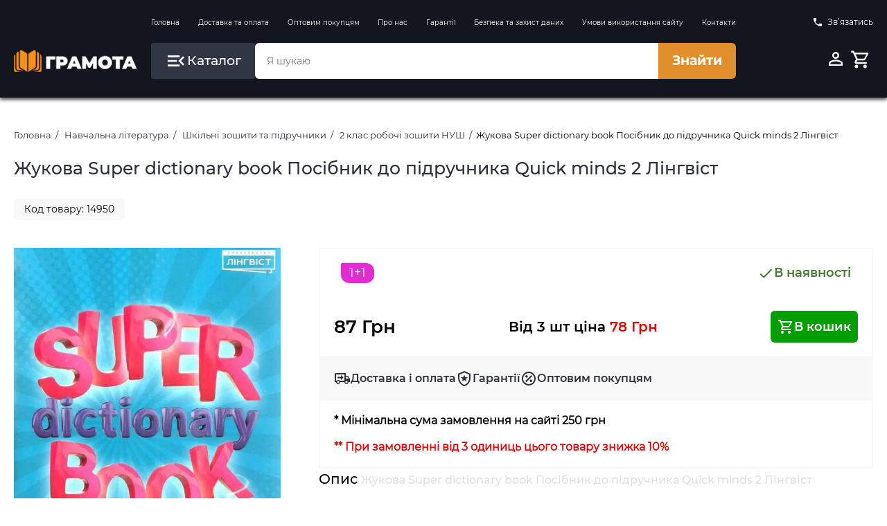

--- FILE ---
content_type: text/html;charset=utf-8
request_url: https://grammata.kiev.ua/products/14950
body_size: 14912
content:










<!DOCTYPE html>
<html lang="uk">
<head>
    <meta charset="UTF-8">
    
    <!-- Google Tag Manager -->
    <script>(function(w,d,s,l,i){w[l]=w[l]||[];w[l].push({'gtm.start':
            new Date().getTime(),event:'gtm.js'});var f=d.getElementsByTagName(s)[0],
        j=d.createElement(s),dl=l!='dataLayer'?'&l='+l:'';j.async=true;j.src=
        'https://www.googletagmanager.com/gtm.js?id='+i+dl;f.parentNode.insertBefore(j,f);
    })(window,document,'script','dataLayer','GTM-5LRGGCX');</script>
    <!-- End Google Tag Manager -->

    <!-- Google tag (gtag.js) -->
    <script async src="https://www.googletagmanager.com/gtag/js?id=AW-659201324"></script>
    <script>
        window.dataLayer = window.dataLayer || [];
        function gtag(){dataLayer.push(arguments);}
        gtag('js', new Date());

        gtag('config', 'AW-659201324');
    </script>
    
    <script>
        gtag('event', 'page_view', {
            'send_to': 'AW-659201324',
            'value': 'replace with value',
            'items': [{
                'id': 'replace with value',
                'google_business_vertical': 'retail'
            }]
        });
    </script>
    
    
    <title>Купити "Жукова Super dictionary book Посібник до підручника Quick minds 2 Лінгвіст" в Грамота</title>

    <meta name="viewport" content="width=device-width, initial-scale=1.0">
    <meta name="robots" content="index, follow">
    
    <meta name="keywords" content="Жукова Super dictionary book Посібник до підручника Quick minds 2 Лінгвіст, купити, замовити, відгуки, рецензії, ціна, 2 клас робочі зошити НУШ">
    
    
    <meta name="description" content="Купити &#034;Жукова Super dictionary book Посібник до підручника Quick minds 2 Лінгвіст&#034; Жукова в інтернет-магазині книжок Грамота за ціною 87 грн. Замовити книгу, відгуки, рецензії">
    
    
    
    

    <meta property="og:type" content="website">
    <meta property="og:title" content="Купити &#034;Жукова Super dictionary book Посібник до підручника Quick minds 2 Лінгвіст&#034; в Грамота">
    <meta property="og:description" content="Купити &#034;Жукова Super dictionary book Посібник до підручника Quick minds 2 Лінгвіст&#034; Жукова в інтернет-магазині книжок Грамота за ціною 87 грн. Замовити книгу, відгуки, рецензії">
    <meta property="og:image" content="/assets/img/GrammataLogo_250x250.jpg">
    <meta property="og:site_name" content="Грамота">

    <link rel="apple-touch-icon" href="/assets/img/apple-touch-icon.png" sizes="180x180">
    <link rel="icon" type="image/png" href="/assets/img/favicon_96x96.png" sizes="96x96">
    <link rel="icon" type="image/png" href="/assets/img/favicon_32x32.png" sizes="32x32">
    <link rel="icon" type="image/png" href="/assets/img/favicon_16x16.png" sizes="16x16">
    <link rel="manifest" href="/assets/img/site.webmanifest">

    <link href="/assets/tmp/base/css/lib.css" rel="stylesheet">
    <link href="/assets/tmp/base/css/main.css?v=1767822609977" rel="stylesheet">
<script type="application/ld+json">
    {"@context":"https://schema.org","@type":["Product","Book"],"name":"Жукова Super dictionary book Посібник до підручника Quick minds 2 Лінгвіст","author":[{"@type":"Person","name":"Жукова"}],"identifier":[{"@type":"PropertyValue","propertyID":"ISBN","value":"9786177713233"},{"@type":"PropertyValue","propertyID":"SKU","value":"14950"}],"image":["/files/products/14950_0.jpg"],"description":"Посібник допоможе учням вивчити слова, передбачені програмою для другого класу, а також сприятиме розвитку навичок читання та письма.","sku":"14950","isbn":"9786177713233","brand":{"@type":"Organization","name":"Лінгвіст"},"manufacturer":{"@type":"Organization","name":"Лінгвіст"},"publisher":{"@type":"Organization","name":"Лінгвіст"},"offers":{"@type":"Offer","priceCurrency":"UAH","itemCondition":"https://schema.org/NewCondition","url":"https://grammata.kiev.ua/products/14950","price":87.0,"availability":"https://schema.org/InStock"}}
</script>
<link href="/assets/tmp/products/css/lib.css?v=1767822609977" rel="stylesheet">
<link href="/assets/tmp/products/css/main.css?v=1767822609977" rel="stylesheet">




</head>
<body>

<!-- Google Tag Manager (noscript) -->
<noscript>
    <iframe src="https://www.googletagmanager.com/ns.html?id=GTM-5LRGGCX"
            height="0" width="0" style="display:none;visibility:hidden"></iframe>
</noscript>
<!-- End Google Tag Manager (noscript) -->

<div class="site-bg" id="siteBg"></div>
<header class="header">
    <div class="container">
        <div class="header__inner">
            <div class="header__inner-box is-hidden-mobile">
                
                
                
                
                
                
                
                
                
                
                
                
                
                
                
                
            </div>

            <div class="header__inner-box is-hidden-mobile">
                <nav class="header__navigation">
                    <ul class="header__navigation-list">
                        <li class="header__navigation-list-item">
                            <a class="header__navigation-list-link"
                               href="https://grammata.kiev.ua/">Головна</a>
                        </li>
                        <li class="header__navigation-list-item">
                            <a class="header__navigation-list-link"
                               href="/sections/delivery">Доставка та оплата</a>
                        </li>
                        <li class="header__navigation-list-item">
                            <a class="header__navigation-list-link"
                               href="/sections/157">Оптовим покупцям</a>
                        </li>
                        <li class="header__navigation-list-item">
                            <a class="header__navigation-list-link"
                               href="/sections/158">Про нас</a>
                        </li>
                        <li class="header__navigation-list-item">
                            <a class="header__navigation-list-link"
                               href="/sections/150">Гарантії</a>
                        </li>
                        <li class="header__navigation-list-item">
                            <a class="header__navigation-list-link"
                               href="/sections/159">Безпека та захист даних</a>
                        </li>
                        <li class="header__navigation-list-item">
                            <a class="header__navigation-list-link"
                               href="/sections/160">Умови використання сайту</a>
                        </li>
                        <li class="header__navigation-list-item">
                            <a class="header__navigation-list-link"
                               href="/sections/contacts">Контакти</a>
                        </li>
                    </ul>
                </nav>
            </div>

            <div class="header__inner-box is-hidden-mobile">
                <a id="popup-contacts" class="header__phone-link">
                    <svg class="header__phone-icon" viewBox="0 0 24 24">
                        <path d="M6.62,10.79C8.06,13.62 10.38,15.94 13.21,17.38L15.41,15.18C15.69,14.9 16.08,14.82 16.43,14.93C17.55,15.3 18.75,15.5 20,15.5A1,1 0 0,1 21,16.5V20A1,1 0 0,1 20,21A17,17 0 0,1 3,4A1,1 0 0,1 4,3H7.5A1,1 0 0,1 8.5,4C8.5,5.25 8.7,6.45 9.07,7.57C9.18,7.92 9.1,8.31 8.82,8.59L6.62,10.79Z"/>
                    </svg>
                    Зв’язатись
                </a>
                <div id="popup-contacts-box" class="header__phone-link-box">
                    <div class="popup-inner popup-contacts">
                        <div class="popup-inner__head">
                        </div>
                        <div class="popup-inner__main">
                            <a href="tel:+380676162107">
                                <svg class="popup-inner__main-icon" viewBox="0 0 24 24">
                                    <path d="M6.62,10.79C8.06,13.62 10.38,15.94 13.21,17.38L15.41,15.18C15.69,14.9 16.08,14.82 16.43,14.93C17.55,15.3 18.75,15.5 20,15.5A1,1 0 0,1 21,16.5V20A1,1 0 0,1 20,21A17,17 0 0,1 3,4A1,1 0 0,1 4,3H7.5A1,1 0 0,1 8.5,4C8.5,5.25 8.7,6.45 9.07,7.57C9.18,7.92 9.1,8.31 8.82,8.59L6.62,10.79Z"/>
                                </svg>
                                (067) 616 21 07</a>
                            <a href="/sections/contacts" title="Зворотний зв'язок">Написати нам</a>
                            <span>Пн-Пт 10:00-18:00</span>
                        </div>
                    </div>
                </div>
            </div>

            <div class="header__inner-box is-hidden-mobile">
                <a class="logo" href="https://grammata.kiev.ua/">
                    <picture class="logo__img">
                        <source type="image/webp" srcset="/assets/img/logo.webp" width="211" height="37">
                        <source type="image/png" srcset="/assets/img/logo.png" width="211" height="37">
                        <img class="logo__img" title="Грамота" src="/assets/img/logo.png" alt="Грамота" width="211" height="37">
                    </picture>
                </a>
            </div>

            <div class="header__inner-box header__inner-box--search-wrapper">
                <button class="btn header__catalog-btn" id="headerCatalogBtn">
                    <svg class="header__catalog-btn-icon" width="32" height="32" viewBox="0 0 24 24">
                        <path d="M21,15.61L19.59,17L14.58,12L19.59,7L21,8.39L17.44,12L21,15.61M3,6H16V8H3V6M3,13V11H13V13H3M3,18V16H16V18H3Z"/>
                    </svg>
                    <span class="header__catalog-btn-text">Каталог</span>
                </button>

                <form class="form-search">
                    <input id="search-input" class="form-search__input" type="search" placeholder="Я шукаю" dir="ltr"
                           spellcheck=false autocorrect="off" autocomplete="off" autocapitalize="off" maxlength="2048"
                           tabindex="0"
                           style=" width: 100%;
                            height: 100%;
                            padding-left: 1.7rem;
                            font-size: 1.4rem;
                            color: inherit;
                            border-radius: 10px;
                            border: none;
                            border-top-left-radius: 6px;
                            border-bottom-left-radius: 6px;
                            border-top-right-radius: 0;
                            border-bottom-right-radius: 0;}">
                    <button class="btn form-search__btn" onclick="searchProducts()" type="button">Знайти</button>
                </form>
            </div>

            <div class="header__inner-box">
                <div class="header__profile-control">
                    
                    
                        <a class="header__profile-btn btn" href="/login" title="Вхід до кабінету">
                            <svg class="header__profile-btn-icon" viewBox="0 0 24 24">
                                <path d="M12,4A4,4 0 0,1 16,8A4,4 0 0,1 12,12A4,4 0 0,1 8,8A4,4 0 0,1 12,4M12,6A2,2 0 0,0 10,8A2,2 0 0,0 12,10A2,2 0 0,0 14,8A2,2 0 0,0 12,6M12,13C14.67,13 20,14.33 20,17V20H4V17C4,14.33 9.33,13 12,13M12,14.9C9.03,14.9 5.9,16.36 5.9,17V18.1H18.1V17C18.1,16.36 14.97,14.9 12,14.9Z"/>
                            </svg>
                        </a>
                    
                    
                    
                    
                    
                    
                    
                        
                        
                            <button class="header__profile-btn btn" onclick="openElement('#basketModal', '_open');">
                                <svg class="header__profile-btn-icon" viewBox="0 0 24 24">
                                    <path d="M17,18A2,2 0 0,1 19,20A2,2 0 0,1 17,22C15.89,22 15,21.1 15,20C15,18.89 15.89,18 17,18M1,2H4.27L5.21,4H20A1,1 0 0,1 21,5C21,5.17 20.95,5.34 20.88,5.5L17.3,11.97C16.96,12.58 16.3,13 15.55,13H8.1L7.2,14.63L7.17,14.75A0.25,0.25 0 0,0 7.42,15H19V17H7C5.89,17 5,16.1 5,15C5,14.65 5.09,14.32 5.24,14.04L6.6,11.59L3,4H1V2M7,18A2,2 0 0,1 9,20A2,2 0 0,1 7,22C5.89,22 5,21.1 5,20C5,18.89 5.89,18 7,18M16,11L18.78,6H6.14L8.5,11H16Z"/>
                                </svg>

                                <span data-quantity-sum-price-trigger class="header__profile-btn-quantity" style="display: none">0</span>
                            </button>
                        
                    

                </div>
            </div>
        </div>
        <div class="header-catalog is-hidden-mobile" id="headerDesktopCatalog">
            <div class="header-catalog__inner is-hidden-mobile">
                <ul class="header-catalog__list">
                    
                        
                            <li class="header-catalog__list-item">
                                <a class="header-catalog__list-link" href="/catalog/57">Навчальна література</a>
                                <div class="header-catalog__result">
                                    
                                        
                                            <ul class="header-catalog__sublist">
                                                <a class="header-catalog__sublist-title" href="/catalog/61">Контурні карти та атласи</a>
                                                
                                            </ul>
                                        
                                            <ul class="header-catalog__sublist">
                                                <a class="header-catalog__sublist-title" href="/catalog/64">Шкільні зошити та підручники</a>
                                                
                                                    
                                                        <li class="header-catalog__sublist-item">
                                                            <a class="header-catalog__sublist-link"
                                                               href="/catalog/85">1 клас підручники НУШ</a>
                                                        </li>
                                                    
                                                        <li class="header-catalog__sublist-item">
                                                            <a class="header-catalog__sublist-link"
                                                               href="/catalog/119">1 клас робочі зошити НУШ</a>
                                                        </li>
                                                    
                                                        <li class="header-catalog__sublist-item">
                                                            <a class="header-catalog__sublist-link"
                                                               href="/catalog/86">2 клас підручники НУШ</a>
                                                        </li>
                                                    
                                                        <li class="header-catalog__sublist-item">
                                                            <a class="header-catalog__sublist-link"
                                                               href="/catalog/106">2 клас робочі зошити НУШ</a>
                                                        </li>
                                                    
                                                        <li class="header-catalog__sublist-item">
                                                            <a class="header-catalog__sublist-link"
                                                               href="/catalog/87">3 клас підручники НУШ</a>
                                                        </li>
                                                    
                                                        <li class="header-catalog__sublist-item">
                                                            <a class="header-catalog__sublist-link"
                                                               href="/catalog/107">3 клас робочі зошити НУШ</a>
                                                        </li>
                                                    
                                                        <li class="header-catalog__sublist-item">
                                                            <a class="header-catalog__sublist-link"
                                                               href="/catalog/88">4 клас підручники НУШ</a>
                                                        </li>
                                                    
                                                        <li class="header-catalog__sublist-item">
                                                            <a class="header-catalog__sublist-link"
                                                               href="/catalog/110">4 клас робочі зошити НУШ</a>
                                                        </li>
                                                    
                                                        <li class="header-catalog__sublist-item">
                                                            <a class="header-catalog__sublist-link"
                                                               href="/catalog/89">5 клас підручники НУШ</a>
                                                        </li>
                                                    
                                                        <li class="header-catalog__sublist-item">
                                                            <a class="header-catalog__sublist-link"
                                                               href="/catalog/111">5 клас робочі зошити НУШ</a>
                                                        </li>
                                                    
                                                        <li class="header-catalog__sublist-item">
                                                            <a class="header-catalog__sublist-link"
                                                               href="/catalog/90">6 клас підручники НУШ</a>
                                                        </li>
                                                    
                                                        <li class="header-catalog__sublist-item">
                                                            <a class="header-catalog__sublist-link"
                                                               href="/catalog/112">6 клас робочі зошити НУШ</a>
                                                        </li>
                                                    
                                                        <li class="header-catalog__sublist-item">
                                                            <a class="header-catalog__sublist-link"
                                                               href="/catalog/91">7 клас підручники НУШ</a>
                                                        </li>
                                                    
                                                        <li class="header-catalog__sublist-item">
                                                            <a class="header-catalog__sublist-link"
                                                               href="/catalog/108">7 клас робочі зошити НУШ</a>
                                                        </li>
                                                    
                                                        <li class="header-catalog__sublist-item">
                                                            <a class="header-catalog__sublist-link"
                                                               href="/catalog/92">8 клас підручники НУШ</a>
                                                        </li>
                                                    
                                                        <li class="header-catalog__sublist-item">
                                                            <a class="header-catalog__sublist-link"
                                                               href="/catalog/109">8 клас робочі зошити НУШ</a>
                                                        </li>
                                                    
                                                        <li class="header-catalog__sublist-item">
                                                            <a class="header-catalog__sublist-link"
                                                               href="/catalog/93">9 клас підручники</a>
                                                        </li>
                                                    
                                                        <li class="header-catalog__sublist-item">
                                                            <a class="header-catalog__sublist-link"
                                                               href="/catalog/113">9 клас робочі зошити</a>
                                                        </li>
                                                    
                                                        <li class="header-catalog__sublist-item">
                                                            <a class="header-catalog__sublist-link"
                                                               href="/catalog/94">10 клас підручники</a>
                                                        </li>
                                                    
                                                        <li class="header-catalog__sublist-item">
                                                            <a class="header-catalog__sublist-link"
                                                               href="/catalog/114">10 клас робочі зошити</a>
                                                        </li>
                                                    
                                                        <li class="header-catalog__sublist-item">
                                                            <a class="header-catalog__sublist-link"
                                                               href="/catalog/95">11 клас підручники</a>
                                                        </li>
                                                    
                                                        <li class="header-catalog__sublist-item">
                                                            <a class="header-catalog__sublist-link"
                                                               href="/catalog/116">11 клас робочі зошити</a>
                                                        </li>
                                                    
                                                
                                            </ul>
                                        
                                            <ul class="header-catalog__sublist">
                                                <a class="header-catalog__sublist-title" href="/catalog/122">Підготовка до ЗНО/НМТ 2026 року</a>
                                                
                                                    
                                                        <li class="header-catalog__sublist-item">
                                                            <a class="header-catalog__sublist-link"
                                                               href="/catalog/150">ЗНО/НМТ Українська мова та література 2026 рік</a>
                                                        </li>
                                                    
                                                        <li class="header-catalog__sublist-item">
                                                            <a class="header-catalog__sublist-link"
                                                               href="/catalog/151">ЗНО/НМТ Історія України 2026 рік</a>
                                                        </li>
                                                    
                                                        <li class="header-catalog__sublist-item">
                                                            <a class="header-catalog__sublist-link"
                                                               href="/catalog/152">ЗНО/НМТ Математика 2026 рік</a>
                                                        </li>
                                                    
                                                        <li class="header-catalog__sublist-item">
                                                            <a class="header-catalog__sublist-link"
                                                               href="/catalog/153">ЗНО/НМТ Англійська мова 2026 рік</a>
                                                        </li>
                                                    
                                                        <li class="header-catalog__sublist-item">
                                                            <a class="header-catalog__sublist-link"
                                                               href="/catalog/154">ЗНО/НМТ Географія 2026 рік</a>
                                                        </li>
                                                    
                                                        <li class="header-catalog__sublist-item">
                                                            <a class="header-catalog__sublist-link"
                                                               href="/catalog/155">ЗНО/НМТ Біологія 2026 рік</a>
                                                        </li>
                                                    
                                                        <li class="header-catalog__sublist-item">
                                                            <a class="header-catalog__sublist-link"
                                                               href="/catalog/156">ЗНО/НМТ Фізика 2026 рік</a>
                                                        </li>
                                                    
                                                        <li class="header-catalog__sublist-item">
                                                            <a class="header-catalog__sublist-link"
                                                               href="/catalog/157">ЗНО/НМТ Хімія 2026 рік</a>
                                                        </li>
                                                    
                                                        <li class="header-catalog__sublist-item">
                                                            <a class="header-catalog__sublist-link"
                                                               href="/catalog/168">ЗНО/НМТ Німецька мова 2026 рік</a>
                                                        </li>
                                                    
                                                
                                            </ul>
                                        
                                            <ul class="header-catalog__sublist">
                                                <a class="header-catalog__sublist-title" href="/catalog/124">Підготовка до ДПА 2025 року</a>
                                                
                                                    
                                                        <li class="header-catalog__sublist-item">
                                                            <a class="header-catalog__sublist-link"
                                                               href="/catalog/125">ДПА 2025 4 клас</a>
                                                        </li>
                                                    
                                                        <li class="header-catalog__sublist-item">
                                                            <a class="header-catalog__sublist-link"
                                                               href="/catalog/126">ДПА 2025 9 клас</a>
                                                        </li>
                                                    
                                                
                                            </ul>
                                        
                                            <ul class="header-catalog__sublist">
                                                <a class="header-catalog__sublist-title" href="/catalog/63">Дошкільна навчальна література</a>
                                                
                                                    
                                                        <li class="header-catalog__sublist-item">
                                                            <a class="header-catalog__sublist-link"
                                                               href="/catalog/82">До 3 років</a>
                                                        </li>
                                                    
                                                        <li class="header-catalog__sublist-item">
                                                            <a class="header-catalog__sublist-link"
                                                               href="/catalog/83">3-5 років</a>
                                                        </li>
                                                    
                                                        <li class="header-catalog__sublist-item">
                                                            <a class="header-catalog__sublist-link"
                                                               href="/catalog/84">5-6 років</a>
                                                        </li>
                                                    
                                                
                                            </ul>
                                        
                                            <ul class="header-catalog__sublist">
                                                <a class="header-catalog__sublist-title" href="/catalog/66">Іноземні мови</a>
                                                
                                                    
                                                        <li class="header-catalog__sublist-item">
                                                            <a class="header-catalog__sublist-link"
                                                               href="/catalog/244">Польська мова</a>
                                                        </li>
                                                    
                                                        <li class="header-catalog__sublist-item">
                                                            <a class="header-catalog__sublist-link"
                                                               href="/catalog/214">Видавництво Oxford University Press</a>
                                                        </li>
                                                    
                                                        <li class="header-catalog__sublist-item">
                                                            <a class="header-catalog__sublist-link"
                                                               href="/catalog/149">Видавництво Pearson Longman</a>
                                                        </li>
                                                    
                                                        <li class="header-catalog__sublist-item">
                                                            <a class="header-catalog__sublist-link"
                                                               href="/catalog/100">Англійська мова</a>
                                                        </li>
                                                    
                                                        <li class="header-catalog__sublist-item">
                                                            <a class="header-catalog__sublist-link"
                                                               href="/catalog/133">Серія Читаю англійською</a>
                                                        </li>
                                                    
                                                        <li class="header-catalog__sublist-item">
                                                            <a class="header-catalog__sublist-link"
                                                               href="/catalog/101">Серія Англійський клуб</a>
                                                        </li>
                                                    
                                                        <li class="header-catalog__sublist-item">
                                                            <a class="header-catalog__sublist-link"
                                                               href="/catalog/105">Французька та німецька мови</a>
                                                        </li>
                                                    
                                                
                                            </ul>
                                        
                                    
                                </div>
                            </li>
                        
                            <li class="header-catalog__list-item">
                                <a class="header-catalog__list-link" href="/catalog/59">Книги для дітей</a>
                                <div class="header-catalog__result">
                                    
                                        
                                            <ul class="header-catalog__sublist">
                                                <a class="header-catalog__sublist-title" href="/catalog/225">Гаррі Поттер</a>
                                                
                                            </ul>
                                        
                                            <ul class="header-catalog__sublist">
                                                <a class="header-catalog__sublist-title" href="/catalog/227">Гравіті Фолз Disney</a>
                                                
                                            </ul>
                                        
                                            <ul class="header-catalog__sublist">
                                                <a class="header-catalog__sublist-title" href="/catalog/70">Книги для найменших</a>
                                                
                                            </ul>
                                        
                                            <ul class="header-catalog__sublist">
                                                <a class="header-catalog__sublist-title" href="/catalog/71">Молодший шкільний вік</a>
                                                
                                            </ul>
                                        
                                            <ul class="header-catalog__sublist">
                                                <a class="header-catalog__sublist-title" href="/catalog/72">Книги для підлітків</a>
                                                
                                            </ul>
                                        
                                            <ul class="header-catalog__sublist">
                                                <a class="header-catalog__sublist-title" href="/catalog/228">Книжки з наліпками</a>
                                                
                                            </ul>
                                        
                                            <ul class="header-catalog__sublist">
                                                <a class="header-catalog__sublist-title" href="/catalog/229">Комікси для дітей</a>
                                                
                                            </ul>
                                        
                                            <ul class="header-catalog__sublist">
                                                <a class="header-catalog__sublist-title" href="/catalog/230">Віммельбухи</a>
                                                
                                            </ul>
                                        
                                            <ul class="header-catalog__sublist">
                                                <a class="header-catalog__sublist-title" href="/catalog/237">Книги - лабіринти</a>
                                                
                                            </ul>
                                        
                                    
                                </div>
                            </li>
                        
                            <li class="header-catalog__list-item">
                                <a class="header-catalog__list-link" href="/catalog/143">Книги для дорослих</a>
                                <div class="header-catalog__result">
                                    
                                        
                                            <ul class="header-catalog__sublist">
                                                <a class="header-catalog__sublist-title" href="/catalog/144">Художня література</a>
                                                
                                                    
                                                        <li class="header-catalog__sublist-item">
                                                            <a class="header-catalog__sublist-link"
                                                               href="/catalog/231">Фантастика та фентезі</a>
                                                        </li>
                                                    
                                                        <li class="header-catalog__sublist-item">
                                                            <a class="header-catalog__sublist-link"
                                                               href="/catalog/239">Трилер та жахи</a>
                                                        </li>
                                                    
                                                        <li class="header-catalog__sublist-item">
                                                            <a class="header-catalog__sublist-link"
                                                               href="/catalog/241">Детективи та бойовики</a>
                                                        </li>
                                                    
                                                        <li class="header-catalog__sublist-item">
                                                            <a class="header-catalog__sublist-link"
                                                               href="/catalog/240">Класична та сучасна проза</a>
                                                        </li>
                                                    
                                                        <li class="header-catalog__sublist-item">
                                                            <a class="header-catalog__sublist-link"
                                                               href="/catalog/243">Поезія</a>
                                                        </li>
                                                    
                                                
                                            </ul>
                                        
                                            <ul class="header-catalog__sublist">
                                                <a class="header-catalog__sublist-title" href="/catalog/145">Нон-фікшн</a>
                                                
                                                    
                                                        <li class="header-catalog__sublist-item">
                                                            <a class="header-catalog__sublist-link"
                                                               href="/catalog/147">Бізнес</a>
                                                        </li>
                                                    
                                                        <li class="header-catalog__sublist-item">
                                                            <a class="header-catalog__sublist-link"
                                                               href="/catalog/148">Науково-популярна та Біографії</a>
                                                        </li>
                                                    
                                                        <li class="header-catalog__sublist-item">
                                                            <a class="header-catalog__sublist-link"
                                                               href="/catalog/181">Психологія та Саморозвиток</a>
                                                        </li>
                                                    
                                                        <li class="header-catalog__sublist-item">
                                                            <a class="header-catalog__sublist-link"
                                                               href="/catalog/182">Здоровий спосіб життя</a>
                                                        </li>
                                                    
                                                        <li class="header-catalog__sublist-item">
                                                            <a class="header-catalog__sublist-link"
                                                               href="/catalog/183">Комп`ютерна література</a>
                                                        </li>
                                                    
                                                        <li class="header-catalog__sublist-item">
                                                            <a class="header-catalog__sublist-link"
                                                               href="/catalog/208">Маркетинг та менеджмент</a>
                                                        </li>
                                                    
                                                        <li class="header-catalog__sublist-item">
                                                            <a class="header-catalog__sublist-link"
                                                               href="/catalog/242">Історія та історичні постаті</a>
                                                        </li>
                                                    
                                                        <li class="header-catalog__sublist-item">
                                                            <a class="header-catalog__sublist-link"
                                                               href="/catalog/209">Культура та мистецтво</a>
                                                        </li>
                                                    
                                                        <li class="header-catalog__sublist-item">
                                                            <a class="header-catalog__sublist-link"
                                                               href="/catalog/210">Виховання дітей</a>
                                                        </li>
                                                    
                                                        <li class="header-catalog__sublist-item">
                                                            <a class="header-catalog__sublist-link"
                                                               href="/catalog/212">Наука та освіта</a>
                                                        </li>
                                                    
                                                        <li class="header-catalog__sublist-item">
                                                            <a class="header-catalog__sublist-link"
                                                               href="/catalog/213">Медична література</a>
                                                        </li>
                                                    
                                                        <li class="header-catalog__sublist-item">
                                                            <a class="header-catalog__sublist-link"
                                                               href="/catalog/236">Кулінарія</a>
                                                        </li>
                                                    
                                                
                                            </ul>
                                        
                                            <ul class="header-catalog__sublist">
                                                <a class="header-catalog__sublist-title" href="/catalog/238">Комікси </a>
                                                
                                            </ul>
                                        
                                            <ul class="header-catalog__sublist">
                                                <a class="header-catalog__sublist-title" href="/catalog/180">Автошкола</a>
                                                
                                            </ul>
                                        
                                    
                                </div>
                            </li>
                        
                            <li class="header-catalog__list-item">
                                <a class="header-catalog__list-link" href="/catalog/245">Книги англійською мовою</a>
                                <div class="header-catalog__result">
                                    
                                        
                                            <ul class="header-catalog__sublist">
                                                <a class="header-catalog__sublist-title" href="/catalog/248">Книги для дітей англійською мовою</a>
                                                
                                            </ul>
                                        
                                            <ul class="header-catalog__sublist">
                                                <a class="header-catalog__sublist-title" href="/catalog/246">Проза, класика англійською мовою</a>
                                                
                                            </ul>
                                        
                                            <ul class="header-catalog__sublist">
                                                <a class="header-catalog__sublist-title" href="/catalog/247">Фантастика, фентезі англійською мовою</a>
                                                
                                            </ul>
                                        
                                    
                                </div>
                            </li>
                        
                            <li class="header-catalog__list-item">
                                <a class="header-catalog__list-link" href="/catalog/60">Ігри та творчість</a>
                                <div class="header-catalog__result">
                                    
                                        
                                            <ul class="header-catalog__sublist">
                                                <a class="header-catalog__sublist-title" href="/catalog/120">Розмальовки</a>
                                                
                                            </ul>
                                        
                                            <ul class="header-catalog__sublist">
                                                <a class="header-catalog__sublist-title" href="/catalog/99">Ігри</a>
                                                
                                            </ul>
                                        
                                            <ul class="header-catalog__sublist">
                                                <a class="header-catalog__sublist-title" href="/catalog/139">Навчальні та розвивальні ігри</a>
                                                
                                            </ul>
                                        
                                            <ul class="header-catalog__sublist">
                                                <a class="header-catalog__sublist-title" href="/catalog/141">Різні цікавинки</a>
                                                
                                            </ul>
                                        
                                            <ul class="header-catalog__sublist">
                                                <a class="header-catalog__sublist-title" href="/catalog/142">Набори з гіпсом та піском</a>
                                                
                                            </ul>
                                        
                                            <ul class="header-catalog__sublist">
                                                <a class="header-catalog__sublist-title" href="/catalog/138">Наукові ігри</a>
                                                
                                            </ul>
                                        
                                            <ul class="header-catalog__sublist">
                                                <a class="header-catalog__sublist-title" href="/catalog/77">Енциклопедії</a>
                                                
                                            </ul>
                                        
                                            <ul class="header-catalog__sublist">
                                                <a class="header-catalog__sublist-title" href="/catalog/121">Початкова школа</a>
                                                
                                            </ul>
                                        
                                            <ul class="header-catalog__sublist">
                                                <a class="header-catalog__sublist-title" href="/catalog/186">Набори для розкопок Paleontology</a>
                                                
                                            </ul>
                                        
                                            <ul class="header-catalog__sublist">
                                                <a class="header-catalog__sublist-title" href="/catalog/176">Пазли</a>
                                                
                                            </ul>
                                        
                                            <ul class="header-catalog__sublist">
                                                <a class="header-catalog__sublist-title" href="/catalog/179">Кросворди для дітей</a>
                                                
                                            </ul>
                                        
                                    
                                </div>
                            </li>
                        
                            <li class="header-catalog__list-item">
                                <a class="header-catalog__list-link" href="/catalog/65">Довідники та Словники</a>
                                <div class="header-catalog__result">
                                    
                                        
                                            <ul class="header-catalog__sublist">
                                                <a class="header-catalog__sublist-title" href="/catalog/102">Довідники</a>
                                                
                                            </ul>
                                        
                                            <ul class="header-catalog__sublist">
                                                <a class="header-catalog__sublist-title" href="/catalog/103">Словники</a>
                                                
                                            </ul>
                                        
                                    
                                </div>
                            </li>
                        
                            <li class="header-catalog__list-item">
                                <a class="header-catalog__list-link" href="/catalog/67">Наочні посібники</a>
                                <div class="header-catalog__result">
                                    
                                        
                                            <ul class="header-catalog__sublist">
                                                <a class="header-catalog__sublist-title" href="/catalog/129">Дошкільні</a>
                                                
                                            </ul>
                                        
                                            <ul class="header-catalog__sublist">
                                                <a class="header-catalog__sublist-title" href="/catalog/117">1-4 клас</a>
                                                
                                            </ul>
                                        
                                            <ul class="header-catalog__sublist">
                                                <a class="header-catalog__sublist-title" href="/catalog/118">5-11 клас</a>
                                                
                                            </ul>
                                        
                                    
                                </div>
                            </li>
                        
                            <li class="header-catalog__list-item">
                                <a class="header-catalog__list-link" href="/catalog/58">Методична література</a>
                                <div class="header-catalog__result">
                                    
                                        
                                            <ul class="header-catalog__sublist">
                                                <a class="header-catalog__sublist-title" href="/catalog/68">Дошкільна</a>
                                                
                                            </ul>
                                        
                                            <ul class="header-catalog__sublist">
                                                <a class="header-catalog__sublist-title" href="/catalog/69">Шкільна</a>
                                                
                                                    
                                                        <li class="header-catalog__sublist-item">
                                                            <a class="header-catalog__sublist-link"
                                                               href="/catalog/96">1-4 клас</a>
                                                        </li>
                                                    
                                                        <li class="header-catalog__sublist-item">
                                                            <a class="header-catalog__sublist-link"
                                                               href="/catalog/97">5-9 клас</a>
                                                        </li>
                                                    
                                                        <li class="header-catalog__sublist-item">
                                                            <a class="header-catalog__sublist-link"
                                                               href="/catalog/98">10-11 клас</a>
                                                        </li>
                                                    
                                                
                                            </ul>
                                        
                                            <ul class="header-catalog__sublist">
                                                <a class="header-catalog__sublist-title" href="/catalog/130">Логопедія</a>
                                                
                                            </ul>
                                        
                                    
                                </div>
                            </li>
                        
                            <li class="header-catalog__list-item">
                                <a class="header-catalog__list-link" href="/catalog/128">Шкільна та дошкільна документація</a>
                                <div class="header-catalog__result">
                                    
                                </div>
                            </li>
                        
                            <li class="header-catalog__list-item">
                                <a class="header-catalog__list-link" href="/catalog/146">Настільні ігри</a>
                                <div class="header-catalog__result">
                                    
                                        
                                            <ul class="header-catalog__sublist">
                                                <a class="header-catalog__sublist-title" href="/catalog/140">Для дітей</a>
                                                
                                            </ul>
                                        
                                    
                                </div>
                            </li>
                        
                            <li class="header-catalog__list-item">
                                <a class="header-catalog__list-link" href="/catalog/62">Канцтовари</a>
                                <div class="header-catalog__result">
                                    
                                </div>
                            </li>
                        
                            <li class="header-catalog__list-item">
                                <a class="header-catalog__list-link" href="/catalog/224">Новорічний асортимент</a>
                                <div class="header-catalog__result">
                                    
                                </div>
                            </li>
                        
                            <li class="header-catalog__list-item">
                                <a class="header-catalog__list-link" href="/catalog/134">Вправи на літні канікули</a>
                                <div class="header-catalog__result">
                                    
                                </div>
                            </li>
                        
                            <li class="header-catalog__list-item">
                                <a class="header-catalog__list-link" href="/catalog/222">Вправи на зимові канікули</a>
                                <div class="header-catalog__result">
                                    
                                </div>
                            </li>
                        
                            <li class="header-catalog__list-item">
                                <a class="header-catalog__list-link" href="/catalog/215">Літо, пляж, плавання, басейни</a>
                                <div class="header-catalog__result">
                                    
                                </div>
                            </li>
                        
                            <li class="header-catalog__list-item">
                                <a class="header-catalog__list-link" href="/catalog/216">Картини за номерами</a>
                                <div class="header-catalog__result">
                                    
                                        
                                            <ul class="header-catalog__sublist">
                                                <a class="header-catalog__sublist-title" href="/catalog/235">Картини за номерами Кіно та музика</a>
                                                
                                            </ul>
                                        
                                            <ul class="header-catalog__sublist">
                                                <a class="header-catalog__sublist-title" href="/catalog/220">Картини за номерами для дітей</a>
                                                
                                            </ul>
                                        
                                            <ul class="header-catalog__sublist">
                                                <a class="header-catalog__sublist-title" href="/catalog/219">Картини за номерами Великі</a>
                                                
                                            </ul>
                                        
                                    
                                </div>
                            </li>
                        
                    
                </ul>
            </div>
        </div>
        <div class="menu" id="headerMobileMenu">
            <nav class="menu__navigation">
                <div class="menu__head">
                    <div class="menu__logo">
                        <a class="menu__logo-link" href="https://grammata.kiev.ua/">
                            <picture class="menu__logo-img">
                                <source type="image/webp" srcset="/assets/img/logo-black-text.webp" width="211" height="37">
                                <source type="image/png" srcset="/assets/img/logo-black-text.png" width="211" height="37">
                                <img class="menu__logo-img" title="Грамота" src="/assets/img/logo-black-text.png" alt="Грамота" width="211" height="37">
                            </picture>
                        </a>
                    </div>

                    <button class="btn menu__close-btn" id="menuCloseBtn">
                        <svg class="menu__close-btn-icon" width="26" height="26" viewBox="0 0 24 24">
                            <path d="M19,6.41L17.59,5L12,10.59L6.41,5L5,6.41L10.59,12L5,17.59L6.41,19L12,13.41L17.59,19L19,17.59L13.41,12L19,6.41Z"/>
                        </svg>
                    </button>
                </div>

                <ul class="menu__navigation-list">
                    <li class="menu__navigation-list-item">
                        <button class="btn menu__navigation-list-btn" id="mobileCatalogOpen">
                            <svg class="menu__navigation-list-btn-icon" width="32" height="32" viewBox="0 0 24 24">
                                <path d="M21,15.61L19.59,17L14.58,12L19.59,7L21,8.39L17.44,12L21,15.61M3,6H16V8H3V6M3,13V11H13V13H3M3,18V16H16V18H3Z"/>
                            </svg>
                            <span class="menu__navigation-list-btn-text">Каталог</span>
                        </button>

                        
                            <ul class="menu__navigation-list menu__navigation-list--sublist" id="mobileCatalog">
                                
                                    <li class="menu__navigation-list-mobile">
                                        <a class="menu__navigation-list-link" href="/catalog/57">
                                                Навчальна література
                                        </a>
                                        
                                            <span class="menu__navigation-list-plus" data-target="submenu0">+</span>
                                            <ul class="menu__navigation__result" id="submenu0">
                                                
                                                    <li class="menu__navigation__sublist-parent">
                                                        <a class="menu__navigation-list-link" href="/catalog/61">
                                                                Контурні карти та атласи
                                                        </a>
                                                        
                                                    </li>
                                                
                                                    <li class="menu__navigation__sublist-parent">
                                                        <a class="menu__navigation-list-link" href="/catalog/64">
                                                                Шкільні зошити та підручники
                                                        </a>
                                                        
                                                            <span class="menu__navigation-list-plus" data-target="submenu0_64">+</span>
                                                            <ul class="menu__navigation__result" id="submenu0_64">
                                                                
                                                                    <li class="menu__navigation__sublist-parent">
                                                                        <a class="menu__navigation__sublist-link" href="/catalog/85">
                                                                                1 клас підручники НУШ
                                                                        </a>
                                                                        
                                                                    </li>
                                                                
                                                                    <li class="menu__navigation__sublist-parent">
                                                                        <a class="menu__navigation__sublist-link" href="/catalog/119">
                                                                                1 клас робочі зошити НУШ
                                                                        </a>
                                                                        
                                                                        <span class="menu__navigation-list-plus"
                                                                              data-target="submenu0_64_119">+</span>
                                                                            <ul class="menu__navigation__result" id="submenu0_64_119">
                                                                                
                                                                                    <li class="menu__navigation__sublist-child">
                                                                                        <a class="menu__navigation__sublist-link"
                                                                                           href="/catalog/136">
                                                                                                Додаткові матеріали 1 клас
                                                                                        </a>
                                                                                    </li>
                                                                                
                                                                            </ul>
                                                                        
                                                                    </li>
                                                                
                                                                    <li class="menu__navigation__sublist-parent">
                                                                        <a class="menu__navigation__sublist-link" href="/catalog/86">
                                                                                2 клас підручники НУШ
                                                                        </a>
                                                                        
                                                                    </li>
                                                                
                                                                    <li class="menu__navigation__sublist-parent">
                                                                        <a class="menu__navigation__sublist-link" href="/catalog/106">
                                                                                2 клас робочі зошити НУШ
                                                                        </a>
                                                                        
                                                                        <span class="menu__navigation-list-plus"
                                                                              data-target="submenu0_64_106">+</span>
                                                                            <ul class="menu__navigation__result" id="submenu0_64_106">
                                                                                
                                                                                    <li class="menu__navigation__sublist-child">
                                                                                        <a class="menu__navigation__sublist-link"
                                                                                           href="/catalog/137">
                                                                                                Додаткові матеріали 2 клас
                                                                                        </a>
                                                                                    </li>
                                                                                
                                                                            </ul>
                                                                        
                                                                    </li>
                                                                
                                                                    <li class="menu__navigation__sublist-parent">
                                                                        <a class="menu__navigation__sublist-link" href="/catalog/87">
                                                                                3 клас підручники НУШ
                                                                        </a>
                                                                        
                                                                    </li>
                                                                
                                                                    <li class="menu__navigation__sublist-parent">
                                                                        <a class="menu__navigation__sublist-link" href="/catalog/107">
                                                                                3 клас робочі зошити НУШ
                                                                        </a>
                                                                        
                                                                    </li>
                                                                
                                                                    <li class="menu__navigation__sublist-parent">
                                                                        <a class="menu__navigation__sublist-link" href="/catalog/88">
                                                                                4 клас підручники НУШ
                                                                        </a>
                                                                        
                                                                    </li>
                                                                
                                                                    <li class="menu__navigation__sublist-parent">
                                                                        <a class="menu__navigation__sublist-link" href="/catalog/110">
                                                                                4 клас робочі зошити НУШ
                                                                        </a>
                                                                        
                                                                    </li>
                                                                
                                                                    <li class="menu__navigation__sublist-parent">
                                                                        <a class="menu__navigation__sublist-link" href="/catalog/89">
                                                                                5 клас підручники НУШ
                                                                        </a>
                                                                        
                                                                    </li>
                                                                
                                                                    <li class="menu__navigation__sublist-parent">
                                                                        <a class="menu__navigation__sublist-link" href="/catalog/111">
                                                                                5 клас робочі зошити НУШ
                                                                        </a>
                                                                        
                                                                    </li>
                                                                
                                                                    <li class="menu__navigation__sublist-parent">
                                                                        <a class="menu__navigation__sublist-link" href="/catalog/90">
                                                                                6 клас підручники НУШ
                                                                        </a>
                                                                        
                                                                    </li>
                                                                
                                                                    <li class="menu__navigation__sublist-parent">
                                                                        <a class="menu__navigation__sublist-link" href="/catalog/112">
                                                                                6 клас робочі зошити НУШ
                                                                        </a>
                                                                        
                                                                    </li>
                                                                
                                                                    <li class="menu__navigation__sublist-parent">
                                                                        <a class="menu__navigation__sublist-link" href="/catalog/91">
                                                                                7 клас підручники НУШ
                                                                        </a>
                                                                        
                                                                    </li>
                                                                
                                                                    <li class="menu__navigation__sublist-parent">
                                                                        <a class="menu__navigation__sublist-link" href="/catalog/108">
                                                                                7 клас робочі зошити НУШ
                                                                        </a>
                                                                        
                                                                    </li>
                                                                
                                                                    <li class="menu__navigation__sublist-parent">
                                                                        <a class="menu__navigation__sublist-link" href="/catalog/92">
                                                                                8 клас підручники НУШ
                                                                        </a>
                                                                        
                                                                    </li>
                                                                
                                                                    <li class="menu__navigation__sublist-parent">
                                                                        <a class="menu__navigation__sublist-link" href="/catalog/109">
                                                                                8 клас робочі зошити НУШ
                                                                        </a>
                                                                        
                                                                    </li>
                                                                
                                                                    <li class="menu__navigation__sublist-parent">
                                                                        <a class="menu__navigation__sublist-link" href="/catalog/93">
                                                                                9 клас підручники
                                                                        </a>
                                                                        
                                                                    </li>
                                                                
                                                                    <li class="menu__navigation__sublist-parent">
                                                                        <a class="menu__navigation__sublist-link" href="/catalog/113">
                                                                                9 клас робочі зошити
                                                                        </a>
                                                                        
                                                                    </li>
                                                                
                                                                    <li class="menu__navigation__sublist-parent">
                                                                        <a class="menu__navigation__sublist-link" href="/catalog/94">
                                                                                10 клас підручники
                                                                        </a>
                                                                        
                                                                    </li>
                                                                
                                                                    <li class="menu__navigation__sublist-parent">
                                                                        <a class="menu__navigation__sublist-link" href="/catalog/114">
                                                                                10 клас робочі зошити
                                                                        </a>
                                                                        
                                                                    </li>
                                                                
                                                                    <li class="menu__navigation__sublist-parent">
                                                                        <a class="menu__navigation__sublist-link" href="/catalog/95">
                                                                                11 клас підручники
                                                                        </a>
                                                                        
                                                                    </li>
                                                                
                                                                    <li class="menu__navigation__sublist-parent">
                                                                        <a class="menu__navigation__sublist-link" href="/catalog/116">
                                                                                11 клас робочі зошити
                                                                        </a>
                                                                        
                                                                    </li>
                                                                
                                                            </ul>
                                                        
                                                    </li>
                                                
                                                    <li class="menu__navigation__sublist-parent">
                                                        <a class="menu__navigation-list-link" href="/catalog/122">
                                                                Підготовка до ЗНО/НМТ 2026 року
                                                        </a>
                                                        
                                                            <span class="menu__navigation-list-plus" data-target="submenu0_122">+</span>
                                                            <ul class="menu__navigation__result" id="submenu0_122">
                                                                
                                                                    <li class="menu__navigation__sublist-parent">
                                                                        <a class="menu__navigation__sublist-link" href="/catalog/150">
                                                                                ЗНО/НМТ Українська мова та література 2026 рік
                                                                        </a>
                                                                        
                                                                    </li>
                                                                
                                                                    <li class="menu__navigation__sublist-parent">
                                                                        <a class="menu__navigation__sublist-link" href="/catalog/151">
                                                                                ЗНО/НМТ Історія України 2026 рік
                                                                        </a>
                                                                        
                                                                    </li>
                                                                
                                                                    <li class="menu__navigation__sublist-parent">
                                                                        <a class="menu__navigation__sublist-link" href="/catalog/152">
                                                                                ЗНО/НМТ Математика 2026 рік
                                                                        </a>
                                                                        
                                                                    </li>
                                                                
                                                                    <li class="menu__navigation__sublist-parent">
                                                                        <a class="menu__navigation__sublist-link" href="/catalog/153">
                                                                                ЗНО/НМТ Англійська мова 2026 рік
                                                                        </a>
                                                                        
                                                                    </li>
                                                                
                                                                    <li class="menu__navigation__sublist-parent">
                                                                        <a class="menu__navigation__sublist-link" href="/catalog/154">
                                                                                ЗНО/НМТ Географія 2026 рік
                                                                        </a>
                                                                        
                                                                    </li>
                                                                
                                                                    <li class="menu__navigation__sublist-parent">
                                                                        <a class="menu__navigation__sublist-link" href="/catalog/155">
                                                                                ЗНО/НМТ Біологія 2026 рік
                                                                        </a>
                                                                        
                                                                    </li>
                                                                
                                                                    <li class="menu__navigation__sublist-parent">
                                                                        <a class="menu__navigation__sublist-link" href="/catalog/156">
                                                                                ЗНО/НМТ Фізика 2026 рік
                                                                        </a>
                                                                        
                                                                    </li>
                                                                
                                                                    <li class="menu__navigation__sublist-parent">
                                                                        <a class="menu__navigation__sublist-link" href="/catalog/157">
                                                                                ЗНО/НМТ Хімія 2026 рік
                                                                        </a>
                                                                        
                                                                    </li>
                                                                
                                                                    <li class="menu__navigation__sublist-parent">
                                                                        <a class="menu__navigation__sublist-link" href="/catalog/168">
                                                                                ЗНО/НМТ Німецька мова 2026 рік
                                                                        </a>
                                                                        
                                                                    </li>
                                                                
                                                            </ul>
                                                        
                                                    </li>
                                                
                                                    <li class="menu__navigation__sublist-parent">
                                                        <a class="menu__navigation-list-link" href="/catalog/124">
                                                                Підготовка до ДПА 2025 року
                                                        </a>
                                                        
                                                            <span class="menu__navigation-list-plus" data-target="submenu0_124">+</span>
                                                            <ul class="menu__navigation__result" id="submenu0_124">
                                                                
                                                                    <li class="menu__navigation__sublist-parent">
                                                                        <a class="menu__navigation__sublist-link" href="/catalog/125">
                                                                                ДПА 2025 4 клас
                                                                        </a>
                                                                        
                                                                    </li>
                                                                
                                                                    <li class="menu__navigation__sublist-parent">
                                                                        <a class="menu__navigation__sublist-link" href="/catalog/126">
                                                                                ДПА 2025 9 клас
                                                                        </a>
                                                                        
                                                                    </li>
                                                                
                                                            </ul>
                                                        
                                                    </li>
                                                
                                                    <li class="menu__navigation__sublist-parent">
                                                        <a class="menu__navigation-list-link" href="/catalog/63">
                                                                Дошкільна навчальна література
                                                        </a>
                                                        
                                                            <span class="menu__navigation-list-plus" data-target="submenu0_63">+</span>
                                                            <ul class="menu__navigation__result" id="submenu0_63">
                                                                
                                                                    <li class="menu__navigation__sublist-parent">
                                                                        <a class="menu__navigation__sublist-link" href="/catalog/82">
                                                                                До 3 років
                                                                        </a>
                                                                        
                                                                    </li>
                                                                
                                                                    <li class="menu__navigation__sublist-parent">
                                                                        <a class="menu__navigation__sublist-link" href="/catalog/83">
                                                                                3-5 років
                                                                        </a>
                                                                        
                                                                    </li>
                                                                
                                                                    <li class="menu__navigation__sublist-parent">
                                                                        <a class="menu__navigation__sublist-link" href="/catalog/84">
                                                                                5-6 років
                                                                        </a>
                                                                        
                                                                    </li>
                                                                
                                                            </ul>
                                                        
                                                    </li>
                                                
                                                    <li class="menu__navigation__sublist-parent">
                                                        <a class="menu__navigation-list-link" href="/catalog/66">
                                                                Іноземні мови
                                                        </a>
                                                        
                                                            <span class="menu__navigation-list-plus" data-target="submenu0_66">+</span>
                                                            <ul class="menu__navigation__result" id="submenu0_66">
                                                                
                                                                    <li class="menu__navigation__sublist-parent">
                                                                        <a class="menu__navigation__sublist-link" href="/catalog/244">
                                                                                Польська мова
                                                                        </a>
                                                                        
                                                                    </li>
                                                                
                                                                    <li class="menu__navigation__sublist-parent">
                                                                        <a class="menu__navigation__sublist-link" href="/catalog/214">
                                                                                Видавництво Oxford University Press
                                                                        </a>
                                                                        
                                                                    </li>
                                                                
                                                                    <li class="menu__navigation__sublist-parent">
                                                                        <a class="menu__navigation__sublist-link" href="/catalog/149">
                                                                                Видавництво Pearson Longman
                                                                        </a>
                                                                        
                                                                    </li>
                                                                
                                                                    <li class="menu__navigation__sublist-parent">
                                                                        <a class="menu__navigation__sublist-link" href="/catalog/100">
                                                                                Англійська мова
                                                                        </a>
                                                                        
                                                                    </li>
                                                                
                                                                    <li class="menu__navigation__sublist-parent">
                                                                        <a class="menu__navigation__sublist-link" href="/catalog/133">
                                                                                Серія Читаю англійською
                                                                        </a>
                                                                        
                                                                    </li>
                                                                
                                                                    <li class="menu__navigation__sublist-parent">
                                                                        <a class="menu__navigation__sublist-link" href="/catalog/101">
                                                                                Серія Англійський клуб
                                                                        </a>
                                                                        
                                                                    </li>
                                                                
                                                                    <li class="menu__navigation__sublist-parent">
                                                                        <a class="menu__navigation__sublist-link" href="/catalog/105">
                                                                                Французька та німецька мови
                                                                        </a>
                                                                        
                                                                    </li>
                                                                
                                                            </ul>
                                                        
                                                    </li>
                                                
                                            </ul>
                                        
                                    </li>
                                
                                    <li class="menu__navigation-list-mobile">
                                        <a class="menu__navigation-list-link" href="/catalog/59">
                                                Книги для дітей
                                        </a>
                                        
                                            <span class="menu__navigation-list-plus" data-target="submenu1">+</span>
                                            <ul class="menu__navigation__result" id="submenu1">
                                                
                                                    <li class="menu__navigation__sublist-parent">
                                                        <a class="menu__navigation-list-link" href="/catalog/225">
                                                                Гаррі Поттер
                                                        </a>
                                                        
                                                    </li>
                                                
                                                    <li class="menu__navigation__sublist-parent">
                                                        <a class="menu__navigation-list-link" href="/catalog/227">
                                                                Гравіті Фолз Disney
                                                        </a>
                                                        
                                                    </li>
                                                
                                                    <li class="menu__navigation__sublist-parent">
                                                        <a class="menu__navigation-list-link" href="/catalog/70">
                                                                Книги для найменших
                                                        </a>
                                                        
                                                    </li>
                                                
                                                    <li class="menu__navigation__sublist-parent">
                                                        <a class="menu__navigation-list-link" href="/catalog/71">
                                                                Молодший шкільний вік
                                                        </a>
                                                        
                                                    </li>
                                                
                                                    <li class="menu__navigation__sublist-parent">
                                                        <a class="menu__navigation-list-link" href="/catalog/72">
                                                                Книги для підлітків
                                                        </a>
                                                        
                                                    </li>
                                                
                                                    <li class="menu__navigation__sublist-parent">
                                                        <a class="menu__navigation-list-link" href="/catalog/228">
                                                                Книжки з наліпками
                                                        </a>
                                                        
                                                    </li>
                                                
                                                    <li class="menu__navigation__sublist-parent">
                                                        <a class="menu__navigation-list-link" href="/catalog/229">
                                                                Комікси для дітей
                                                        </a>
                                                        
                                                    </li>
                                                
                                                    <li class="menu__navigation__sublist-parent">
                                                        <a class="menu__navigation-list-link" href="/catalog/230">
                                                                Віммельбухи
                                                        </a>
                                                        
                                                    </li>
                                                
                                                    <li class="menu__navigation__sublist-parent">
                                                        <a class="menu__navigation-list-link" href="/catalog/237">
                                                                Книги - лабіринти
                                                        </a>
                                                        
                                                    </li>
                                                
                                            </ul>
                                        
                                    </li>
                                
                                    <li class="menu__navigation-list-mobile">
                                        <a class="menu__navigation-list-link" href="/catalog/143">
                                                Книги для дорослих
                                        </a>
                                        
                                            <span class="menu__navigation-list-plus" data-target="submenu2">+</span>
                                            <ul class="menu__navigation__result" id="submenu2">
                                                
                                                    <li class="menu__navigation__sublist-parent">
                                                        <a class="menu__navigation-list-link" href="/catalog/144">
                                                                Художня література
                                                        </a>
                                                        
                                                            <span class="menu__navigation-list-plus" data-target="submenu2_144">+</span>
                                                            <ul class="menu__navigation__result" id="submenu2_144">
                                                                
                                                                    <li class="menu__navigation__sublist-parent">
                                                                        <a class="menu__navigation__sublist-link" href="/catalog/231">
                                                                                Фантастика та фентезі
                                                                        </a>
                                                                        
                                                                    </li>
                                                                
                                                                    <li class="menu__navigation__sublist-parent">
                                                                        <a class="menu__navigation__sublist-link" href="/catalog/239">
                                                                                Трилер та жахи
                                                                        </a>
                                                                        
                                                                    </li>
                                                                
                                                                    <li class="menu__navigation__sublist-parent">
                                                                        <a class="menu__navigation__sublist-link" href="/catalog/241">
                                                                                Детективи та бойовики
                                                                        </a>
                                                                        
                                                                    </li>
                                                                
                                                                    <li class="menu__navigation__sublist-parent">
                                                                        <a class="menu__navigation__sublist-link" href="/catalog/240">
                                                                                Класична та сучасна проза
                                                                        </a>
                                                                        
                                                                    </li>
                                                                
                                                                    <li class="menu__navigation__sublist-parent">
                                                                        <a class="menu__navigation__sublist-link" href="/catalog/243">
                                                                                Поезія
                                                                        </a>
                                                                        
                                                                    </li>
                                                                
                                                            </ul>
                                                        
                                                    </li>
                                                
                                                    <li class="menu__navigation__sublist-parent">
                                                        <a class="menu__navigation-list-link" href="/catalog/145">
                                                                Нон-фікшн
                                                        </a>
                                                        
                                                            <span class="menu__navigation-list-plus" data-target="submenu2_145">+</span>
                                                            <ul class="menu__navigation__result" id="submenu2_145">
                                                                
                                                                    <li class="menu__navigation__sublist-parent">
                                                                        <a class="menu__navigation__sublist-link" href="/catalog/147">
                                                                                Бізнес
                                                                        </a>
                                                                        
                                                                    </li>
                                                                
                                                                    <li class="menu__navigation__sublist-parent">
                                                                        <a class="menu__navigation__sublist-link" href="/catalog/148">
                                                                                Науково-популярна та Біографії
                                                                        </a>
                                                                        
                                                                    </li>
                                                                
                                                                    <li class="menu__navigation__sublist-parent">
                                                                        <a class="menu__navigation__sublist-link" href="/catalog/181">
                                                                                Психологія та Саморозвиток
                                                                        </a>
                                                                        
                                                                    </li>
                                                                
                                                                    <li class="menu__navigation__sublist-parent">
                                                                        <a class="menu__navigation__sublist-link" href="/catalog/182">
                                                                                Здоровий спосіб життя
                                                                        </a>
                                                                        
                                                                    </li>
                                                                
                                                                    <li class="menu__navigation__sublist-parent">
                                                                        <a class="menu__navigation__sublist-link" href="/catalog/183">
                                                                                Комп`ютерна література
                                                                        </a>
                                                                        
                                                                    </li>
                                                                
                                                                    <li class="menu__navigation__sublist-parent">
                                                                        <a class="menu__navigation__sublist-link" href="/catalog/208">
                                                                                Маркетинг та менеджмент
                                                                        </a>
                                                                        
                                                                    </li>
                                                                
                                                                    <li class="menu__navigation__sublist-parent">
                                                                        <a class="menu__navigation__sublist-link" href="/catalog/242">
                                                                                Історія та історичні постаті
                                                                        </a>
                                                                        
                                                                    </li>
                                                                
                                                                    <li class="menu__navigation__sublist-parent">
                                                                        <a class="menu__navigation__sublist-link" href="/catalog/209">
                                                                                Культура та мистецтво
                                                                        </a>
                                                                        
                                                                    </li>
                                                                
                                                                    <li class="menu__navigation__sublist-parent">
                                                                        <a class="menu__navigation__sublist-link" href="/catalog/210">
                                                                                Виховання дітей
                                                                        </a>
                                                                        
                                                                    </li>
                                                                
                                                                    <li class="menu__navigation__sublist-parent">
                                                                        <a class="menu__navigation__sublist-link" href="/catalog/212">
                                                                                Наука та освіта
                                                                        </a>
                                                                        
                                                                    </li>
                                                                
                                                                    <li class="menu__navigation__sublist-parent">
                                                                        <a class="menu__navigation__sublist-link" href="/catalog/213">
                                                                                Медична література
                                                                        </a>
                                                                        
                                                                    </li>
                                                                
                                                                    <li class="menu__navigation__sublist-parent">
                                                                        <a class="menu__navigation__sublist-link" href="/catalog/236">
                                                                                Кулінарія
                                                                        </a>
                                                                        
                                                                    </li>
                                                                
                                                            </ul>
                                                        
                                                    </li>
                                                
                                                    <li class="menu__navigation__sublist-parent">
                                                        <a class="menu__navigation-list-link" href="/catalog/238">
                                                                Комікси 
                                                        </a>
                                                        
                                                    </li>
                                                
                                                    <li class="menu__navigation__sublist-parent">
                                                        <a class="menu__navigation-list-link" href="/catalog/180">
                                                                Автошкола
                                                        </a>
                                                        
                                                    </li>
                                                
                                            </ul>
                                        
                                    </li>
                                
                                    <li class="menu__navigation-list-mobile">
                                        <a class="menu__navigation-list-link" href="/catalog/245">
                                                Книги англійською мовою
                                        </a>
                                        
                                            <span class="menu__navigation-list-plus" data-target="submenu3">+</span>
                                            <ul class="menu__navigation__result" id="submenu3">
                                                
                                                    <li class="menu__navigation__sublist-parent">
                                                        <a class="menu__navigation-list-link" href="/catalog/248">
                                                                Книги для дітей англійською мовою
                                                        </a>
                                                        
                                                    </li>
                                                
                                                    <li class="menu__navigation__sublist-parent">
                                                        <a class="menu__navigation-list-link" href="/catalog/246">
                                                                Проза, класика англійською мовою
                                                        </a>
                                                        
                                                    </li>
                                                
                                                    <li class="menu__navigation__sublist-parent">
                                                        <a class="menu__navigation-list-link" href="/catalog/247">
                                                                Фантастика, фентезі англійською мовою
                                                        </a>
                                                        
                                                    </li>
                                                
                                            </ul>
                                        
                                    </li>
                                
                                    <li class="menu__navigation-list-mobile">
                                        <a class="menu__navigation-list-link" href="/catalog/60">
                                                Ігри та творчість
                                        </a>
                                        
                                            <span class="menu__navigation-list-plus" data-target="submenu4">+</span>
                                            <ul class="menu__navigation__result" id="submenu4">
                                                
                                                    <li class="menu__navigation__sublist-parent">
                                                        <a class="menu__navigation-list-link" href="/catalog/120">
                                                                Розмальовки
                                                        </a>
                                                        
                                                    </li>
                                                
                                                    <li class="menu__navigation__sublist-parent">
                                                        <a class="menu__navigation-list-link" href="/catalog/99">
                                                                Ігри
                                                        </a>
                                                        
                                                    </li>
                                                
                                                    <li class="menu__navigation__sublist-parent">
                                                        <a class="menu__navigation-list-link" href="/catalog/139">
                                                                Навчальні та розвивальні ігри
                                                        </a>
                                                        
                                                    </li>
                                                
                                                    <li class="menu__navigation__sublist-parent">
                                                        <a class="menu__navigation-list-link" href="/catalog/141">
                                                                Різні цікавинки
                                                        </a>
                                                        
                                                    </li>
                                                
                                                    <li class="menu__navigation__sublist-parent">
                                                        <a class="menu__navigation-list-link" href="/catalog/142">
                                                                Набори з гіпсом та піском
                                                        </a>
                                                        
                                                    </li>
                                                
                                                    <li class="menu__navigation__sublist-parent">
                                                        <a class="menu__navigation-list-link" href="/catalog/138">
                                                                Наукові ігри
                                                        </a>
                                                        
                                                    </li>
                                                
                                                    <li class="menu__navigation__sublist-parent">
                                                        <a class="menu__navigation-list-link" href="/catalog/77">
                                                                Енциклопедії
                                                        </a>
                                                        
                                                    </li>
                                                
                                                    <li class="menu__navigation__sublist-parent">
                                                        <a class="menu__navigation-list-link" href="/catalog/121">
                                                                Початкова школа
                                                        </a>
                                                        
                                                    </li>
                                                
                                                    <li class="menu__navigation__sublist-parent">
                                                        <a class="menu__navigation-list-link" href="/catalog/186">
                                                                Набори для розкопок Paleontology
                                                        </a>
                                                        
                                                    </li>
                                                
                                                    <li class="menu__navigation__sublist-parent">
                                                        <a class="menu__navigation-list-link" href="/catalog/176">
                                                                Пазли
                                                        </a>
                                                        
                                                    </li>
                                                
                                                    <li class="menu__navigation__sublist-parent">
                                                        <a class="menu__navigation-list-link" href="/catalog/179">
                                                                Кросворди для дітей
                                                        </a>
                                                        
                                                    </li>
                                                
                                            </ul>
                                        
                                    </li>
                                
                                    <li class="menu__navigation-list-mobile">
                                        <a class="menu__navigation-list-link" href="/catalog/65">
                                                Довідники та Словники
                                        </a>
                                        
                                            <span class="menu__navigation-list-plus" data-target="submenu5">+</span>
                                            <ul class="menu__navigation__result" id="submenu5">
                                                
                                                    <li class="menu__navigation__sublist-parent">
                                                        <a class="menu__navigation-list-link" href="/catalog/102">
                                                                Довідники
                                                        </a>
                                                        
                                                    </li>
                                                
                                                    <li class="menu__navigation__sublist-parent">
                                                        <a class="menu__navigation-list-link" href="/catalog/103">
                                                                Словники
                                                        </a>
                                                        
                                                    </li>
                                                
                                            </ul>
                                        
                                    </li>
                                
                                    <li class="menu__navigation-list-mobile">
                                        <a class="menu__navigation-list-link" href="/catalog/67">
                                                Наочні посібники
                                        </a>
                                        
                                            <span class="menu__navigation-list-plus" data-target="submenu6">+</span>
                                            <ul class="menu__navigation__result" id="submenu6">
                                                
                                                    <li class="menu__navigation__sublist-parent">
                                                        <a class="menu__navigation-list-link" href="/catalog/129">
                                                                Дошкільні
                                                        </a>
                                                        
                                                    </li>
                                                
                                                    <li class="menu__navigation__sublist-parent">
                                                        <a class="menu__navigation-list-link" href="/catalog/117">
                                                                1-4 клас
                                                        </a>
                                                        
                                                    </li>
                                                
                                                    <li class="menu__navigation__sublist-parent">
                                                        <a class="menu__navigation-list-link" href="/catalog/118">
                                                                5-11 клас
                                                        </a>
                                                        
                                                    </li>
                                                
                                            </ul>
                                        
                                    </li>
                                
                                    <li class="menu__navigation-list-mobile">
                                        <a class="menu__navigation-list-link" href="/catalog/58">
                                                Методична література
                                        </a>
                                        
                                            <span class="menu__navigation-list-plus" data-target="submenu7">+</span>
                                            <ul class="menu__navigation__result" id="submenu7">
                                                
                                                    <li class="menu__navigation__sublist-parent">
                                                        <a class="menu__navigation-list-link" href="/catalog/68">
                                                                Дошкільна
                                                        </a>
                                                        
                                                    </li>
                                                
                                                    <li class="menu__navigation__sublist-parent">
                                                        <a class="menu__navigation-list-link" href="/catalog/69">
                                                                Шкільна
                                                        </a>
                                                        
                                                            <span class="menu__navigation-list-plus" data-target="submenu7_69">+</span>
                                                            <ul class="menu__navigation__result" id="submenu7_69">
                                                                
                                                                    <li class="menu__navigation__sublist-parent">
                                                                        <a class="menu__navigation__sublist-link" href="/catalog/96">
                                                                                1-4 клас
                                                                        </a>
                                                                        
                                                                    </li>
                                                                
                                                                    <li class="menu__navigation__sublist-parent">
                                                                        <a class="menu__navigation__sublist-link" href="/catalog/97">
                                                                                5-9 клас
                                                                        </a>
                                                                        
                                                                    </li>
                                                                
                                                                    <li class="menu__navigation__sublist-parent">
                                                                        <a class="menu__navigation__sublist-link" href="/catalog/98">
                                                                                10-11 клас
                                                                        </a>
                                                                        
                                                                    </li>
                                                                
                                                            </ul>
                                                        
                                                    </li>
                                                
                                                    <li class="menu__navigation__sublist-parent">
                                                        <a class="menu__navigation-list-link" href="/catalog/130">
                                                                Логопедія
                                                        </a>
                                                        
                                                    </li>
                                                
                                            </ul>
                                        
                                    </li>
                                
                                    <li class="menu__navigation-list-mobile">
                                        <a class="menu__navigation-list-link" href="/catalog/128">
                                                Шкільна та дошкільна документація
                                        </a>
                                        
                                    </li>
                                
                                    <li class="menu__navigation-list-mobile">
                                        <a class="menu__navigation-list-link" href="/catalog/146">
                                                Настільні ігри
                                        </a>
                                        
                                            <span class="menu__navigation-list-plus" data-target="submenu9">+</span>
                                            <ul class="menu__navigation__result" id="submenu9">
                                                
                                                    <li class="menu__navigation__sublist-parent">
                                                        <a class="menu__navigation-list-link" href="/catalog/140">
                                                                Для дітей
                                                        </a>
                                                        
                                                    </li>
                                                
                                            </ul>
                                        
                                    </li>
                                
                                    <li class="menu__navigation-list-mobile">
                                        <a class="menu__navigation-list-link" href="/catalog/62">
                                                Канцтовари
                                        </a>
                                        
                                    </li>
                                
                                    <li class="menu__navigation-list-mobile">
                                        <a class="menu__navigation-list-link" href="/catalog/224">
                                                Новорічний асортимент
                                        </a>
                                        
                                    </li>
                                
                                    <li class="menu__navigation-list-mobile">
                                        <a class="menu__navigation-list-link" href="/catalog/134">
                                                Вправи на літні канікули
                                        </a>
                                        
                                    </li>
                                
                                    <li class="menu__navigation-list-mobile">
                                        <a class="menu__navigation-list-link" href="/catalog/222">
                                                Вправи на зимові канікули
                                        </a>
                                        
                                    </li>
                                
                                    <li class="menu__navigation-list-mobile">
                                        <a class="menu__navigation-list-link" href="/catalog/215">
                                                Літо, пляж, плавання, басейни
                                        </a>
                                        
                                    </li>
                                
                                    <li class="menu__navigation-list-mobile">
                                        <a class="menu__navigation-list-link" href="/catalog/216">
                                                Картини за номерами
                                        </a>
                                        
                                            <span class="menu__navigation-list-plus" data-target="submenu15">+</span>
                                            <ul class="menu__navigation__result" id="submenu15">
                                                
                                                    <li class="menu__navigation__sublist-parent">
                                                        <a class="menu__navigation-list-link" href="/catalog/235">
                                                                Картини за номерами Кіно та музика
                                                        </a>
                                                        
                                                    </li>
                                                
                                                    <li class="menu__navigation__sublist-parent">
                                                        <a class="menu__navigation-list-link" href="/catalog/220">
                                                                Картини за номерами для дітей
                                                        </a>
                                                        
                                                    </li>
                                                
                                                    <li class="menu__navigation__sublist-parent">
                                                        <a class="menu__navigation-list-link" href="/catalog/219">
                                                                Картини за номерами Великі
                                                        </a>
                                                        
                                                    </li>
                                                
                                            </ul>
                                        
                                    </li>
                                
                            </ul>
                        
                    </li>

                    <li class="menu__navigation-list-item">
                        <a class="menu__navigation-list-link" href="https://grammata.kiev.ua/">Головна</a>
                    </li>
                    <li class="menu__navigation-list-item">
                        <a class="menu__navigation-list-link"
                           href="/sections/delivery">Доставка та оплата</a>
                    </li>
                    <li class="menu__navigation-list-item">
                        <a class="menu__navigation-list-link"
                           href="/sections/157">Оптовим покупцям</a>
                    </li>
                    <li class="menu__navigation-list-item">
                        <a class="menu__navigation-list-link"
                           href="/sections/158">Про нас</a>
                    </li>
                    <li class="menu__navigation-list-item">
                        <a class="menu__navigation-list-link"
                           href="/sections/150">Гарантії</a>
                    </li>
                    <li class="menu__navigation-list-item">
                        <a class="menu__navigation-list-link"
                           href="/sections/159">Безпека та захист даних</a>
                    </li>
                    <li class="menu__navigation-list-item">
                        <a class="menu__navigation-list-link"
                           href="/sections/160">Умови використання сайту</a>
                    </li>
                    <li class="menu__navigation-list-item">
                        <a class="menu__navigation-list-link"
                           href="/sections/contacts">Контакти</a>
                    </li>
                </ul>
            </nav>
        </div>
    </div>
</header>

<div class="site-modals" id="allModalsWrapper">
    
    
        <div class="modal" id="basketModal">
            <div class="modal__background"></div>
            <div class="modal__card">
                <div class="modal__head">
                    
                        
                        
                            <h4 class="modal__title">Кошик порожній</h4>
                        
                    
                    <button class="btn modal__close-btn">
                        <svg class="modal__close-btn-icon" width="26" height="26" viewBox="0 0 24 24">
                            <path d="M19,6.41L17.59,5L12,10.59L6.41,5L5,6.41L10.59,12L5,17.59L6.41,19L12,13.41L17.59,19L19,17.59L13.41,12L19,6.41Z"/>
                        </svg>
                    </button>
                </div>
                <div class="modal__main">
                    
                </div>
                <div class="modal__footer" style="display: none">
                    <button class="btn modal__btn-continue">
                        Продовжити покупки
                    </button>
                    <p class="modal__price"><span class="visible-mobile">
                        В кошику на суму</span> <span data-sum-price-trigger>0</span> грн
                    </p>
                    <button class="btn modal__btn-apply" onclick="window.location.href = '/basket'">
                        Оформити замовлення
                    </button>
                </div>
            </div>
        </div>
    
</div>

<div class="main-content">

<main class="main main--products">
    <section class="product">
        <div class="container">
            <div class="breadcrumbs">
                <ul class="breadcrumbs__list" itemscope itemtype="http://schema.org/BreadcrumbList">
                    <li class="breadcrumbs__list-item" itemprop="itemListElement" itemscope itemtype="https://schema.org/ListItem">
                        <a class="breadcrumbs__list-link" itemscope itemtype="https://schema.org/WebPage" itemprop="item" itemid="https://grammata.kiev.ua/" href="https://grammata.kiev.ua/">Головна</a>
                        <meta itemprop="name" content="Home"/>
                        <meta itemprop="position" content="1"/>
                    </li>
                    
                        <li class="breadcrumbs__list-item" itemprop="itemListElement" itemscope itemtype="https://schema.org/ListItem">
                            <a class="breadcrumbs__list-link" itemscope itemtype="https://schema.org/WebPage" itemprop="item" itemid="/catalog/57"
                               href="/catalog/57">Навчальна література</a>
                            <meta itemprop="name" content="Навчальна література"/>
                            <meta itemprop="position" content="2"/>
                        </li>
                    
                        <li class="breadcrumbs__list-item" itemprop="itemListElement" itemscope itemtype="https://schema.org/ListItem">
                            <a class="breadcrumbs__list-link" itemscope itemtype="https://schema.org/WebPage" itemprop="item" itemid="/catalog/64"
                               href="/catalog/64">Шкільні зошити та підручники</a>
                            <meta itemprop="name" content="Шкільні зошити та підручники"/>
                            <meta itemprop="position" content="3"/>
                        </li>
                    
                        <li class="breadcrumbs__list-item" itemprop="itemListElement" itemscope itemtype="https://schema.org/ListItem">
                            <a class="breadcrumbs__list-link" itemscope itemtype="https://schema.org/WebPage" itemprop="item" itemid="/catalog/106"
                               href="/catalog/106">2 клас робочі зошити НУШ</a>
                            <meta itemprop="name" content="2 клас робочі зошити НУШ"/>
                            <meta itemprop="position" content="4"/>
                        </li>
                    
                    <li class="breadcrumbs__list-item" itemprop="itemListElement" itemscope itemtype="https://schema.org/ListItem">Жукова Super dictionary book Посібник до підручника Quick minds 2 Лінгвіст
                        <meta itemprop="name" content="Жукова Super dictionary book Посібник до підручника Quick minds 2 Лінгвіст"/>
                        <meta itemprop="position" content="5"/>
                    </li>
                </ul>
            </div>

            <h1 class="main__title">Жукова Super dictionary book Посібник до підручника Quick minds 2 Лінгвіст</h1>

            <div class="product__head">
                <p class="product__code">Код товару: 14950</p>
            </div>

            <div class="product__main">
                <div class="product__images-wrapper product__images-gallery">
                    <a class="product__images-gallery-link" href="/files/products/14950_0.jpg" data-fancybox="gallery">
                        <picture class="product__img-big">
                            <source type="image/webp" srcset="/files/products/14950_0.webp">
                            <source type="image/jpeg" srcset="/files/products/14950_0.jpg">
                            <img class="product__img-big" title="Жукова Super dictionary book Посібник до підручника Quick minds 2 Лінгвіст" src="/files/products/14950_0.jpg" alt="Жукова Super dictionary book Посібник до підручника Quick minds 2 Лінгвіст">
                        </picture>
                    </a>

                    <div class="product__images">
                        
                    </div>
                </div>
                <div class="product__info">
                    <div class="product__purchase">
                        <div class="product__purchase-head">
                            <div class="product__purchase-peculiarity">

                                <div class="product__purchase-peculiarity-item">
                                    
                                    
                                    
                                        <div class="products-card__info-box" title="Знижка при замовленні 3+ одиниць">
                                            <div class="product__purchase-peculiarity-item-icon-text product__purchase-peculiarity-item-icon-text--discount-by-quantity">
                                                <span>
                                                    1+1
                                                </span>
                                            </div>
                                        </div>
                                    
                                </div>

                                
                                
                            </div>

                            <div class="product__purchase-status">
                                
                                    
                                        <svg width="24" height="24" viewBox="0 0 24 24">
                                            <path fill="currentColor" d="M21,7L9,19L3.5,13.5L4.91,12.09L9,16.17L19.59,5.59L21,7Z"/>
                                        </svg>
                                        <p class="product__purchase-status-text">В наявності</p>
                                    
                                    
                                
                            </div>
                        </div>

                        <div class="product__purchase-buy">
                            <div class=product__purchase-price-wrapper">
                                
                                    
                                    
                                    
                                        <p class="product__purchase-price-now">87 Грн</p>
                                    
                                
                            </div>
                            
                                <div class=product__purchase-price-wrapper">
                                    <p class="product__purchase-price-discount-by-quantity">Від 3 шт ціна
                                        <span>
                                                78 Грн
                                        </span>
                                    </p>
                                </div>
                            
                            
                                <div class="product__purchase-controls">
                                    
                                        
                                        
                                            <button class="btn product__purchase-btn-add" onclick="addProductToCartBig(14950, this)"
                                                    data-product-buy-btn-big-id="14950">
                                                <svg class="product__purchase-btn-add-icon" width="36" height="36" viewBox="0 0 24 24">
                                                    <path fill="currentColor"
                                                          d="M17,18A2,2 0 0,1 19,20A2,2 0 0,1 17,22C15.89,22 15,21.1 15,20C15,18.89 15.89,18 17,18M1,2H4.27L5.21,4H20A1,1 0 0,1 21,5C21,5.17 20.95,5.34 20.88,5.5L17.3,11.97C16.96,12.58 16.3,13 15.55,13H8.1L7.2,14.63L7.17,14.75A0.25,0.25 0 0,0 7.42,15H19V17H7C5.89,17 5,16.1 5,15C5,14.65 5.09,14.32 5.24,14.04L6.6,11.59L3,4H1V2M7,18A2,2 0 0,1 9,20A2,2 0 0,1 7,22C5.89,22 5,21.1 5,20C5,18.89 5.89,18 7,18M16,11L18.78,6H6.14L8.5,11H16Z"/>
                                                </svg>
                                                В кошик
                                            </button>
                                        
                                    
                                        
                                        
                                        
                                        
                                        
                                        
                                </div>
                            
                        </div>
                        <div>
                            <div class="product__purchase-work">
                                <div class="product__purchase-work-item">
                                    <svg class="product__purchase-work-icon" width="24" height="24" viewBox="0 0 24 24">
                                        <path fill="currentColor"
                                              d="M18 18.5C18.83 18.5 19.5 17.83 19.5 17C19.5 16.17 18.83 15.5 18 15.5C17.17 15.5 16.5 16.17 16.5 17C16.5 17.83 17.17 18.5 18 18.5M19.5 9.5H17V12H21.46L19.5 9.5M6 18.5C6.83 18.5 7.5 17.83 7.5 17C7.5 16.17 6.83 15.5 6 15.5C5.17 15.5 4.5 16.17 4.5 17C4.5 17.83 5.17 18.5 6 18.5M20 8L23 12V17H21C21 18.66 19.66 20 18 20C16.34 20 15 18.66 15 17H9C9 18.66 7.66 20 6 20C4.34 20 3 18.66 3 17H1V6C1 4.89 1.89 4 3 4H17V8H20M3 6V15H3.76C4.31 14.39 5.11 14 6 14C6.89 14 7.69 14.39 8.24 15H15V6H3M10 7L13.5 10.5L10 14V11.5H5V9.5H10V7Z"/>
                                    </svg>
                                    <a class="product__purchase-work-link" href="/sections/delivery" target="_blank">Доставка і оплата</a>
                                </div>

                                <div class="product__purchase-work-item">
                                    <svg class="product__purchase-work-icon" width="24" height="24" viewBox="0 0 24 24">
                                        <path fill="currentColor"
                                              d="M21 11C21 16.55 17.16 21.74 12 23C6.84 21.74 3 16.55 3 11V5L12 1L21 5V11M12 21C15.75 20 19 15.54 19 11.22V6.3L12 3.18L5 6.3V11.22C5 15.54 8.25 20 12 21M15.05 16L11.97 14.15L8.9 16L9.71 12.5L7 10.16L10.58 9.85L11.97 6.55L13.37 9.84L16.95 10.15L14.23 12.5L15.05 16"/>
                                    </svg>
                                    <a class="product__purchase-work-link" href="/sections/150" target="_blank">Гарантії</a>
                                </div>

                                <div class="product__purchase-work-item">
                                    <svg class="product__purchase-work-icon" width="24" height="24" viewBox="0 0 24 24">
                                        <path fill="currentColor"
                                              d="M17 15.22C17 16.2 16.2 17 15.22 17C14.24 17 13.45 16.2 13.45 15.22C13.45 14.24 14.24 13.45 15.22 13.45C16.2 13.45 17 14.24 17 15.22M8.83 10.6C9.81 10.6 10.6 9.81 10.6 8.83C10.6 7.84 9.81 7.05 8.83 7.05C7.84 7.05 7.05 7.84 7.05 8.83C7.05 9.81 7.84 10.6 8.83 10.6M7 15.53L8.5 17.03L17.03 8.5L15.53 7L7 15.53M22 12C22 17.5 17.5 22 12 22C6.5 22 2 17.5 2 12C2 6.5 6.5 2 12 2C17.5 2 22 6.5 22 12M20 12C20 7.59 16.41 4 12 4C7.59 4 4 7.59 4 12C4 16.41 7.59 20 12 20C16.41 20 20 16.41 20 12Z"/>
                                    </svg>
                                    <a class="product__purchase-work-link" href="/sections/157" target="_blank">Оптовим покупцям</a>
                                </div>
                            </div>
                            <div class="product__purchase-min-price">
                                
                                    <p>
                                        * Мінімальна сума замовлення на сайті 250 грн
                                    </p>
                                
                                
                                    <p style="color: #e60000;">
                                        ** При замовленні від 3 одиниць цього товару знижка 10%
                                    </p>
                                
                            </div>
                        </div>
                    </div>
                    
                    
                    
                    
                    
                    
                    
                    
                    
                    
                        <div class="product__description">
                            <div class="shadow-head">
                                <h2 class="shadow-head__title">Опис <span class="shadow-head__text">Жукова Super dictionary book Посібник до підручника Quick minds 2 Лінгвіст</span></h2>
                            </div>
                            <p class="product__description-text">
                                    <p>Посібник допоможе учням вивчити слова, передбачені програмою для другого класу, а також сприятиме розвитку навичок читання та письма.&nbsp;</p>
                            </p>
                            
                        </div>
                    

                    
                        <div class="product__characteristic">
                            <div class="shadow-head">
                                <h3 class="shadow-head__title">Характеристики <span class="shadow-head__text">Жукова Super dictionary book Посібник до підручника Quick minds 2 Лінгвіст</span></h3>
                            </div>

                            <ul class="product__characteristic-list">
                                
                                    <li class="product__characteristic-item">
                                        <p class="product__characteristic-text">ISBN:</p>
                                        <p class="product__characteristic-text product__characteristic-text--bold">9786177713233</p>
                                    </li>
                                
                                
                                    
                                        
                                            <li class="product__characteristic-item">
                                                <p class="product__characteristic-text">Автор:</p>
                                                <p class="product__characteristic-text product__characteristic-text--bold">
                                                    
                                                        Жукова
                                                    
                                                </p>
                                            </li>
                                        
                                        
                                    
                                
                                    
                                        
                                            <li class="product__characteristic-item">
                                                <p class="product__characteristic-text">Обкладинка:</p>
                                                <p class="product__characteristic-text product__characteristic-text--bold">
                                                    
                                                        М’яка
                                                    
                                                </p>
                                            </li>
                                        
                                        
                                    
                                
                                    
                                        
                                            <li class="product__characteristic-item">
                                                <p class="product__characteristic-text">Видавництво:</p>
                                                <p class="product__characteristic-text product__characteristic-text--bold">
                                                    
                                                        Лінгвіст
                                                    
                                                </p>
                                            </li>
                                        
                                        
                                    
                                
                            </ul>
                        </div>
                    
                </div>
            </div>
        </div>
    </section>
    

    

    

    <section class="product-comments">
        <div class="container">
            <div class="product-comments__inner">
                
                <div class="product-comments__box">
                    <h3 class="product-comments__box-title">Залишити відгук</h3>
                    <form id="comment" class="comments-form">
                        <div class="comments-form__box">
                            <label class="comments-form__label">
                                Ваше ім’я
                                <input id="name" class="comments-form__input" name="name">
                            </label>
                        </div>
                        <div class="comments-form__box">
                            <label class="comments-form__label">
                                Ваш відгук
                                <textarea id="text" class="comments-form__textarea" name="text" rows="6" validation-trigger></textarea>
                                <p id="textM" class="help"></p>
                            </label>
                        </div>
                        <div class="comments-form__box">
                            <button class="btn black-btn comments-form-btn" type="submit">Залишити відгук</button>
                            <p class="comments-form-info">Ваш відгук збережено, після первірки ми його покажемо</p>
                        </div>
                    </form>
                </div>
            </div>
        </div>
    </section>
</main>





</div>

<footer class="footer">
    <div class="container">
        <div class="footer__items">
            <div class="footer__item">
                <a class="logo" href="https://grammata.kiev.ua/">
                    <picture class="logo__img">
                        <source type="image/webp" srcset="/assets/img/logo.webp" width="211" height="37">
                        <source type="image/png" srcset="/assets/img/logo.png" width="211" height="37">
                        <img class="logo__img" title="Грамота" src="/assets/img/logo.png" alt="Грамота" width="211" height="37">
                    </picture>
                </a>

                <p class="footer__copy">© Інтернет-магазин «Грамота»<br>2012–2026</p>

                <div class="footer__pay-systems">
                    <picture>
                        <source type="image/webp" srcset="/assets/img/visa.webp" width="75" height="23">
                        <source type="image/png" srcset="/assets/img/visa.png" width="75" height="23">
                        <img title="Платіжна система Visa" src="/assets/img/visa.png" alt="Платіжна система Visa" width="75" height="23">
                    </picture>
                    <picture>
                        <source type="image/webp" srcset="/assets/img/mastercard.webp" width="62" height="36">
                        <source type="image/png" srcset="/assets/img/mastercard.png" width="62" height="36">
                        <img title="Платіжна система Mastercard" src="/assets/img/mastercard.png" alt="Платіжна система Mastercard" width="62" height="36">
                    </picture>
                </div>
            </div>

            <div class="footer__item">
                <p class="footer__item-title">Корисна інформація</p>
                <ul class="footer__list">
                    <li class="footer__list-item">
                        <a class="footer__list-link" href="https://grammata.kiev.ua/">Головна</a>
                    </li>
                    <li class="footer__list-item">
                        <a class="footer__list-link" href="/sections/delivery">Доставка та оплата</a>
                    </li>
                    <li class="footer__list-item">
                        <a class="footer__list-link" href="/sections/157">Оптовим покупцям</a>
                    </li>
                    <li class="footer__list-item">
                        <a class="footer__list-link" href="/sections/158">Про нас</a>
                    </li>
                    <li class="footer__list-item">
                        <a class="footer__list-link" href="/sections/150">Гарантії</a>
                    </li>
                    <li class="footer__list-item">
                        <a class="footer__list-link" href="/sections/159">Безпека та захист даних</a>
                    </li>
                    <li class="footer__list-item">
                        <a class="footer__list-link" href="/sections/160">Умови використання сайту</a>
                    </li>
                    <li class="footer__list-item">
                        <a class="footer__list-link" href="/sections/contacts">Контакти</a>
                    </li>
                </ul>
            </div>

            <div class="footer__item">
                <p class="footer__item-title">Топ категорії</p>
                <ul class="footer__list">
                    <li class="footer__list-item">
                        <a class="footer__list-link" href="/catalog/64">Шкільні зошити та підручники</a>
                    </li>
                    <li class="footer__list-item">
                        <a class="footer__list-link" href="/catalog/122">Підготовка до ЗНО</a>
                    </li>
                    <li class="footer__list-item">
                        <a class="footer__list-link" href="/catalog/124">Підготовка до ДПА</a>
                    </li>
                    <li class="footer__list-item">
                        <a class="footer__list-link" href="/catalog/63">Дошкільна навчальна література</a>
                    </li>
                    <li class="footer__list-item">
                        <a class="footer__list-link" href="/catalog/66">Іноземні мови</a>
                    </li>
                    <li class="footer__list-item">
                        <a class="footer__list-link" href="/catalog/143">Книги для дорослих</a>
                    </li>
                </ul>
            </div>

            <div class="footer__item footer__item--align-right">
                <p class="footer__item-title">Контактні данні</p>

                <ul class="footer__list">
                    <li class="footer__list-item">
                        Пн-Пт 10:00-18:00
                    </li>
                    <li class="footer__list-item">
                        <a class="footer__list-link" href="tel:+380676162107">+38(067) 616-21-07</a>
                    </li>
                    <li class="footer__list-item">
                        <a class="footer__list-link" href="/sections/contacts" title="Зворотний зв'язок">Написати нам</a>
                    </li>
                </ul>
            </div>
        </div>
    </div>

    <div class="btn-up btn-up_hide">
        <svg xmlns="http://www.w3.org/2000/svg" viewBox="0 0 24 24"><title>chevron-up</title><path d="M7.41,15.41L12,10.83L16.59,15.41L18,14L12,8L6,14L7.41,15.41Z" /></svg>
    </div>
</footer>



<script src="/assets/tmp/base/js/lib.js"></script>
<script>
    const MINIMUM_BOOKING_SUM = 250,
        GADataByProductIdMapJson = JSON.parse('{}');
</script>
<script src="/assets/tmp/base/js/main.js?v=1767822609977"></script>
<script src="/assets/js/basis/google-analytics.js"></script>
<script>
    const productId = 14950,
        GAItem = {
            item_name: "Жукова Super dictionary book Посібник до підручника Quick minds 2 Лінгвіст",
            item_id: "14950",
            
            item_brand: "com.grammata_boot.entity.ProductPropertyLocalized@310eb658",
            
            
            item_category: "Навчальна література",
            
            item_category2: "Шкільні зошити та підручники",
            
            item_category3: "2 клас робочі зошити НУШ",
            
            price: 87
        };
</script>
<script src="/assets/tmp/products/js/lib.js?v=1767822609977"></script>
<script src="/assets/tmp/products/js/main.js?v=1767822609977"></script>

</body>
</html>

--- FILE ---
content_type: text/javascript;charset=UTF-8
request_url: https://grammata.kiev.ua/assets/tmp/products/js/main.js?v=1767822609977
body_size: 1137
content:
function createFieldErrorsByFieldNameErrorMessageMap(e){for(var t in e)createFieldErrorWithMessageByElementId(e[t],t)}function createFieldErrorWithMessageByElementId(e,t){document.getElementById(t).classList.add("is-danger");var r=document.getElementById(t),t=document.getElementById(t+"M");t.innerHTML=e,t.classList.add("is-danger"),r.scrollIntoView({behavior:"smooth",block:"center"})}function removeFieldErrorByElement(e){e.classList.remove("is-danger");e=document.getElementById(e.id+"M");e&&(e.innerHTML="",e.classList.remove("is-danger"))}document.addEventListener("DOMContentLoaded",()=>{for(var e of allInputWithValidationTrigger)e.addEventListener("focus",function(e){removeFieldErrorByElement(e.currentTarget)},!1)});var allInputWithValidationTrigger=document.querySelectorAll("[validation-trigger]");for(let e of allInputWithValidationTrigger)e.addEventListener("change",function(e){showErrorMessageForInputWithIdIfExists(validate(e.currentTarget),e.currentTarget.id)},!1);function showErrorMessageForInputWithIdIfExists(e,t){e&&createFieldErrorWithMessageByElementId(e,t)}let imagesContainer=document.querySelector(".product__images"),imageItems=imagesContainer.querySelectorAll(".product__images-item");for(let e=0;e<imageItems.length;e++)e<4?imageItems[e].style.display="flex":imageItems[e].style.display="none";async function addProductToCartBig(e,t){t.removeAttribute("onclick"),t.classList.add("cart-added"),t.innerHTML=`
            <svg class="product__purchase-btn-add-icon" width="36" height="36" viewBox="0 0 24 24">
                <path fill="currentColor"
                      d="M9 20C9 21.1 8.1 22 7 22S5 21.1 5 20 5.9 18 7 18 9 18.9 9 20M17 18C15.9 18 15 18.9 15 20S15.9 22 17 22 19 21.1 19 20 18.1 18 17 18M7.2 14.8V14.7L8.1 13H15.5C16.2 13 16.9 12.6 17.2 12L21.1 5L19.4 4L15.5 11H8.5L4.3 2H1V4H3L6.6 11.6L5.2 14C5.1 14.3 5 14.6 5 15C5 16.1 5.9 17 7 17H19V15H7.4C7.3 15 7.2 14.9 7.2 14.8M18 2.8L16.6 1.4L11.8 6.2L9.2 3.6L7.8 5L11.8 9L18 2.8Z"/>
            </svg>
            В кошику
        `,(await createFetchPostRequestByDataAndUrl({productId:e},"/rest/cart/add-product")).ok&&(await reloadCart(),openElement("#basketModal","_open"),"undefined"!=typeof fbq&&fbq("track","AddToCart",{content_ids:[Number(e)]}),addToCartBigGAEvent())}function validate(e){return"text"===e.id&&validator.isEmpty(e.value.trim())?"Текст відгуку не повинен бути пустим":null}Fancybox.bind('[data-fancybox="gallery"]',{Toolbar:{display:{left:[],middle:[],right:["counter","fullscreen","close"]}}}),productPageViewGAEvent(),setTimeout(()=>{"undefined"!=typeof fbq&&fbq("track","ViewContent",{content_ids:[productId]})},3e3),document.getElementById("comment").addEventListener("submit",async e=>{e.preventDefault();let t=!(e.submitter.disabled=!0);for(var r of allInputWithValidationTrigger){var a=validate(r);null!=a&&(showErrorMessageForInputWithIdIfExists(a,r.id),t=!0)}t||(document.querySelector(".comments-form-info").classList.add("success"),await createFetchPostRequestByDataAndUrl({productId:productId,name:document.getElementById("name").value,text:document.getElementById("text").value},"/rest/product-comment")),e.submitter.disabled=!1},!1);